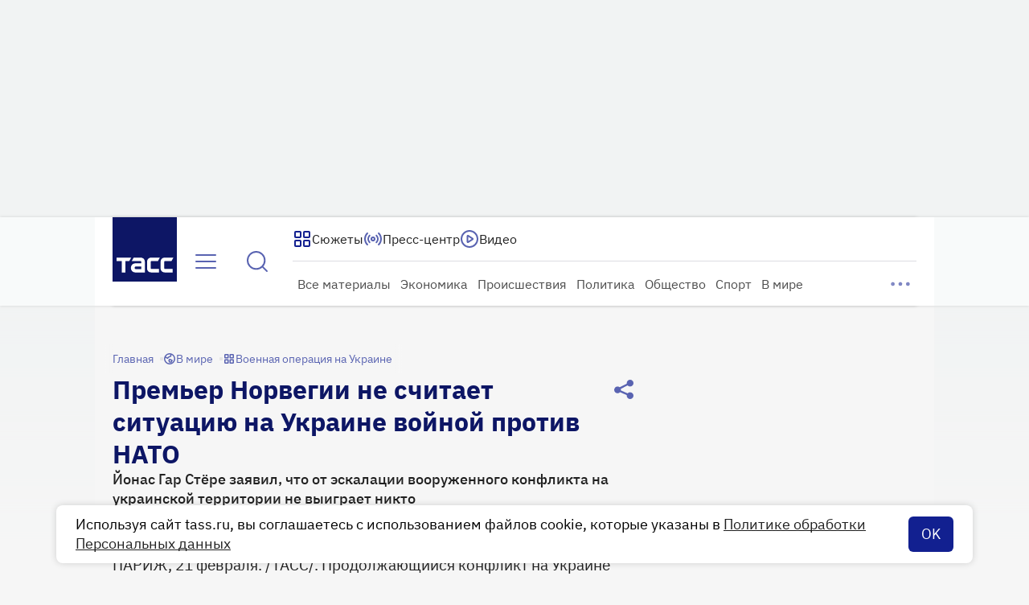

--- FILE ---
content_type: text/html
request_url: https://tns-counter.ru/nc01a**R%3Eundefined*tass_ru/ru/UTF-8/tmsec=mx3_tass_ru/751892714***
body_size: 16
content:
8640731A696D42D8G1768768216:8640731A696D42D8G1768768216